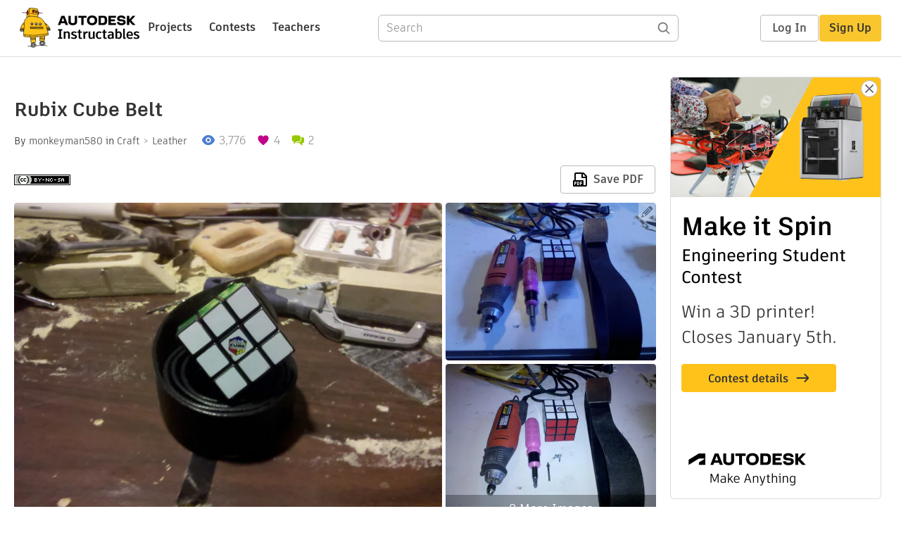

--- FILE ---
content_type: text/html; charset=utf-8
request_url: https://www.instructables.com/rubix-cube-belt/
body_size: 12951
content:
<!DOCTYPE html><html lang="en" class="no-js is-desktop "><head prefix="og: http://ogp.me/ns# fb: http://ogp.me/ns/fb# ibles-production: http://ogp.me/ns/fb/ibles-production#"><link rel="preload" href="/json-api/whoAmI" as="fetch" crossorigin="anonymous"><meta name="referrer" content="origin" /><meta charset="utf-8"><title>Rubix Cube Belt : 4 Steps - Instructables</title><meta property="fb:app_id" content="140028286058792"/><meta property="og:site_name" content="Instructables"/><meta name="viewport" content="width=device-width, initial-scale=1"><meta name="description" content="Rubix Cube Belt: here it is the rubix cube belt! the only one of its kind. (as far as i know)

here&#x27;s my story. regular day dieing of bored and some how I ended going through my closet and I find my old rubix cube. I start playing with it and disassembling the cube.…"/><meta property="og:type" content="article"/><meta property="og:url" content="https://www.instructables.com/rubix-cube-belt/"/><meta property="og:image" content="https://content.instructables.com/FRV/MTAL/GHF6O6RQ/FRVMTALGHF6O6RQ.jpg?auto=webp&amp;frame=1&amp;width=2100"/><meta property="og:image:width" content="2592"/><meta property="og:image:height" content="1936"/><meta property="og:title" content="Rubix Cube Belt"/><meta property="og:description" content="Rubix Cube Belt: here it is the rubix cube belt! the only one of its kind. (as far as i know)

here&#x27;s my story. regular day dieing of bored and some how I ended going through my closet and I find my old rubix cube. I start playing with it and disassembling the cube.…"/><meta property="category" content="craft"/><meta property="channel" content="leather"/><meta name="twitter:card" content="summary_large_image"><meta name="twitter:site" content="@instructables"><meta name="twitter:title" content="Rubix Cube Belt"/><meta name="twitter:image" content="https://content.instructables.com/FRV/MTAL/GHF6O6RQ/FRVMTALGHF6O6RQ.jpg?auto=webp&amp;fit=bounds&amp;frame=1&amp;height=620&amp;width=620"/><meta name="thumbnail" content="https://content.instructables.com/FRV/MTAL/GHF6O6RQ/FRVMTALGHF6O6RQ.jpg?auto=webp&amp;frame=1&amp;width=2100"/><link rel='dns-prefetch' href='//cdn.instructables.com'/><link rel='dns-prefetch' href='//content.instructables.com'/><link rel="canonical" href="https://www.instructables.com/rubix-cube-belt/"/><link rel="shortcut icon" type="image/x-icon" href="/assets/img/siteassets/favicon.ico"/><link rel="apple-touch-icon" href="/assets/img/siteassets/apple-touch-icon.png"/><link rel="apple-touch-icon" sizes="192x192" href="/assets/img/siteassets/apple-touch-icon-192x192.png"/><link rel="apple-touch-icon" sizes="512x512" href="/assets/img/siteassets/apple-touch-icon-512x512.png"/><script>
(function(Ibles){
    Ibles.JST = Ibles.JST || {};
    Ibles.pageContext = {};
    Ibles.isStaging = false;
    Ibles.isLoggedIn = false;
    Ibles.accessCookie = "ibleAccess";
    Ibles.loggedInCookie = "loggedIn";
    Ibles.userStorageKey = "ibleuser";
})(window.Ibles = window.Ibles || {});
</script><script>function Deferred(){var e=[],t={resolve:function(n){t.then=function(e){e(n)},t.resolve=function(){throw new Error("Deferred already resolved")};var o,a=0;for(;o=e[a++];)o(n);e=null},then:function(t){e.push(t)}};return t}Ibles.readCookie=function(e,t){return(t=RegExp("(^|; )"+encodeURIComponent(e)+"=([^;]*)").exec(document.cookie))?decodeURIComponent(t[2]):null},function(e,t){var n=t.readCookie,o=n(t.loggedInCookie),a=n(t.accessCookie);t.isLoggedIn=!!o||!!a;try{var r=localStorage.getItem(t.userStorageKey);t.user=t.isLoggedIn&&r&&JSON.parse(r),e.addEventListener("DOMContentLoaded",(function(){null!=e.umami&&umami.identify(t.user.id,{screenName:t.user.screenName,email:t.user.email,admin:t.user.admin})}))}catch(e){}}(window,Ibles),function(e,t){var n=t.className;n=n.replace(/(^|\s)no-js(\s|$)/,"$1$2");var o=Ibles.user;if(Ibles.isLoggedIn&&o){n+=" is-loggedin",o.role&&o.role.indexOf("ADMIN")>=0&&(n+=" is-admin");for(var a=o.occupations,r=0;r<a.length;r++)if(a[r].name.toLowerCase().indexOf("teacher")>=0){n+=" is-teacher";break}}t.className=n}(Ibles,document.documentElement),function(e,t){var n=[],o=[],a=[],r=/p/.test(t.readyState),i="onpageshow"in e?"pageshow":"load";function s(e){return"function"==typeof e}function l(){var e=arguments,t=e[0],o=e[e.length-1];"object"==typeof t&&t.constructor===Object&&(o=t.callback,t=t.test?t.success:t.failure),s(o)&&(!function(e){e.constructor==Array&&e.length&&a.push.apply(a,e)}(t),n.push([o]))}function d(e,n,o){var a=t.createElement("script");for(var r in a.src=e,a.async=!0,n)a.setAttribute(r,n[r]);s(o)&&(a.onload=o);var i=t.getElementsByTagName("script")[0];i.parentNode.insertBefore(a,i)}function c(e,t){r?setTimeout(e,t||32):o.push(e,t)}e.addEventListener(i,(function(){for(r=!0;o[0];)c(o.shift(),o.shift())})),e.sessionReady=l,e.loadJS=l,e.loadJsQueue=n,e.sessionReady=l,e.deferJS=function(e,t,n){s(e)?c(e):c((function(){d(e,{},t)}),n)},e.loadScript=d,e.pageScripts=a}(window,document),
/*! loadCSS. [c]2017 Filament Group, Inc. MIT License */
function(e){"use strict";e.loadCSS||(e.loadCSS=function(){});var t=loadCSS.relpreload={};if(t.support=function(){var t;try{t=e.document.createElement("link").relList.supports("preload")}catch(e){t=!1}return function(){return t}}(),t.bindMediaToggle=function(e){var t=e.media||"all";function n(){e.addEventListener?e.removeEventListener("load",n):e.attachEvent&&e.detachEvent("onload",n),e.setAttribute("onload",null),e.media=t}e.addEventListener?e.addEventListener("load",n):e.attachEvent&&e.attachEvent("onload",n),setTimeout((function(){e.rel="stylesheet",e.media="only x"})),setTimeout(n,3e3)},t.poly=function(){if(!t.support())for(var n=e.document.getElementsByTagName("link"),o=0;o<n.length;o++){var a=n[o];"preload"!==a.rel||"style"!==a.getAttribute("as")||a.getAttribute("data-loadcss")||(a.setAttribute("data-loadcss",!0),t.bindMediaToggle(a))}},!t.support()){t.poly();var n=e.setInterval(t.poly,500);e.addEventListener?e.addEventListener("load",(function(){t.poly(),e.clearInterval(n)})):e.attachEvent&&e.attachEvent("onload",(function(){t.poly(),e.clearInterval(n)}))}"undefined"!=typeof exports?exports.loadCSS=loadCSS:e.loadCSS=loadCSS}("undefined"!=typeof global?global:this);</script><script type="application/ld+json">{"@context":"https://schema.org","@type":"Article","headline":"Rubix Cube Belt","name":"Rubix Cube Belt","description":"Rubix Cube Belt: here it is the rubix cube belt! the only one of its kind. (as far as i know)\n\nhere's my story. regular day dieing of bored and some how I ended going through my closet and I find my old rubix cube. I start playing with it and disassembling the cube.\u2026","datePublished":"2010-12-07","dateModified":"2017-11-03","mainEntityOfPage":{"@type":"WebPage","@id":"https://www.instructables.com/rubix-cube-belt/"},"image":{"@type":"ImageObject","url":"https://content.instructables.com/FRV/MTAL/GHF6O6RQ/FRVMTALGHF6O6RQ.jpg?auto=webp","width":1024,"height":765},"author":{"@type":"Organization","name":"Instructables","url":"https://www.instructables.com","logo":{"@type":"ImageObject","url":"https://www.instructables.com/assets/img/logo-228x60.png","width":228,"height":60}},"publisher":{"@type":"Organization","name":"Instructables","url":"https://www.instructables.com","logo":{"@type":"ImageObject","url":"https://www.instructables.com/assets/img/logo-228x60.png","width":228,"height":60}},"contributor":{"@type":"Person","name":"monkeyman580"}}</script><script type="application/ld+json">{"@context":"http://schema.org","@type":"BreadcrumbList","itemListElement":[{"@type":"ListItem","position":1,"name":"Craft","item":{"@type":"WebPage","@id":"https://www.instructables.com/craft/"}},{"@type":"ListItem","position":2,"name":"Leather","item":{"@type":"WebPage","@id":"https://www.instructables.com/craft/leather/projects/"}}]}</script><script type="application/ld+json">{"@context":"http://schema.org","@type":"HowTo","name":"Rubix Cube Belt","description":"Rubix Cube Belt: here it is the rubix cube belt! the only one of its kind. (as far as i know)\n\nhere's my story. regular day dieing of bored and some how I ended going through my closet and I find my old rubix cube. I start playing with it and disassembling the cube.\u2026","image":{"@type":"ImageObject","url":"https://content.instructables.com/FRV/MTAL/GHF6O6RQ/FRVMTALGHF6O6RQ.jpg?auto=webp","width":1024,"height":765},"step":[{"@type":"HowToStep","name":"Prep for the Incision Doctor","text":"take anything that will mark on plastic.then use the belt to mark the edges. after this is done extend the line to the other side making the line connect at the edge. then connect the the two line together making a rectangle and dont worry if your l\u2026","image":"https://content.instructables.com/FVA/NHA8/GHF6SP3R/FVANHA8GHF6SP3R.jpg?auto=webp&fit=bounds&frame=1&height=1024&width=1024","url":"https://www.instructables.com/rubix-cube-belt/#step1"},{"@type":"HowToStep","name":"Its Slicing Time","text":"The title says it, all now take the cube apart by prying a top side center cube with a flat head screwdriver.\n\nAfter that is done take the three cubes that you marked earlier and cut them on the long lines\n(the center cube you will have to cut out c\u2026","image":"https://content.instructables.com/FCX/YAC1/GHF6LND1/FCXYAC1GHF6LND1.jpg?auto=webp&fit=bounds&frame=1&height=1024&width=1024","url":"https://www.instructables.com/rubix-cube-belt/#step2"},{"@type":"HowToStep","name":"Belt Attachment","text":"ok time to attach the belt to the cube to the belt take the belt and slide one side into the line u cut on one side of the cube and pinch the belt and fold it to were you can slide it into the other side\n\nnext take the nail and slide it through the \u2026","image":"https://content.instructables.com/FO7/F9DZ/GHF6O6V1/FO7F9DZGHF6O6V1.jpg?auto=webp&fit=bounds&frame=1&height=1024&width=1024","url":"https://www.instructables.com/rubix-cube-belt/#step3"},{"@type":"HowToStep","name":"Finale","text":"well there you have it one rubix cube belt great for Christmas giving\n","image":"https://content.instructables.com/FRV/MTAL/GHF6O6RQ/FRVMTALGHF6O6RQ.jpg?auto=webp&fit=bounds&frame=1&height=1024&width=1024","url":"https://www.instructables.com/rubix-cube-belt/#step4"}]}</script><link href="/assets/BUNDLES/global_desktop_bs2_css.min.css?c=89bd0410e2" rel="stylesheet" type="text/css" media="screen" /><link href="/assets/scss/global.css?c=89bd0410e2" rel="stylesheet" type="text/css" media="screen" /><link rel="preload" href="/assets/fonts/artifakt-element-regular.woff2" as="font" type="font/woff2" crossorigin="anonymous"><link rel="preload" href="/assets/fonts/artifakt-element-medium.woff2" as="font" type="font/woff2" crossorigin="anonymous"><link rel="preload" href="/assets/fonts/artifakt-element-bold.woff2" as="font" type="font/woff2" crossorigin="anonymous"><link rel="preload" href="/assets/fonts/artifakt-legend-regular.woff2" as="font" type="font/woff2" crossorigin="anonymous"><link rel="preload" href="/assets/fonts/artifakt-legend-bold.woff2" as="font" type="font/woff2" crossorigin="anonymous"><link href="/assets/scss/artifakt.css?c=89bd0410e2" rel="stylesheet" type="text/css" media="screen" /><link href="/assets/BUNDLES/ible_desktop_css.min.css?c=89bd0410e2" rel="stylesheet" type="text/css" media="screen" /><link href="/assets/BUNDLES/ible_print_css.min.css?c=89bd0410e2" rel="stylesheet" type="text/css" media="print" /><link href="/assets/scss/instructable.css?c=89bd0410e2" rel="stylesheet" type="text/css" media="screen" /><link rel="stylesheet" href="/assets/js_bundles/6fed003009/main-CIjVy2mG.css" /><script type="module" crossorigin="" src="/assets/js_bundles/6fed003009/main-DiWSUcUB.js"></script><script type="text/javascript" src="https://js-cdn.dynatrace.com/jstag/1672bab6729/bf86358stq/17188ffd570aec1_complete.js" crossorigin="anonymous"></script><script defer src="/script.js" data-website-id="d961f64b-37e9-4704-8b1d-505f4230afe5" data-do-not-track="true"></script></head><body class=""><div id="site-announcements" class="site-announcements"><div class="site-announcements-content"></div></div><header id="site-header" class="responsive-header"></header><main><div id="react-container" class=""></div><div class="instructable"><div class="instructable-content"><article id="article" class="full-wrapper category-content-craft"><header class="article-header" data-location="header"><div class="promo-top"><img class="promo-hide"
                 src="/assets/svg/close-ad.svg"
                 alt="Hide" title="Hide"/><a href="https://www.instructables.com/contest/makeitspin25" class="promo-link"><img src="//images.ctfassets.net/jl5ii4oqrdmc/4yplU7nAk0lm4Q3LuFIVDN/b177646a6830b549e2914bf89d747197/spin-Contest2-1940x500-2.png?w=1940&fm=webp" width="970" height="250" /></a></div><h1 class="header-title">Rubix Cube Belt</h1><div class="sub-header"><div class="header-byline">
            By <a href="/member/monkeyman580/" rel="author">monkeyman580</a>
            
            
                in <a class="category" href="/craft/">Craft</a><a class="channel" href="/craft/leather/projects/">Leather</a></div><div class="header-stats"><p class="svg-views view-count">3,776</p><p class="svg-favorite active favorite-count">4</p><a href="#ible-footer-portal" class="svg-comments active comment-count">2</a></div></div><div class="sub-header header-meta-actions"><div class="header-meta"><span class="posted-date"></span><button class="license-btn" data-url="https://creativecommons.org/licenses/by-nc-sa/4.0/"><img alt="license" src="/assets/img/license/by-nc-sa_small.png"/></button></div><div
                id="ible-actions-portal"
                data-urlstring="rubix-cube-belt"
                data-id="E00X473GHF6A9B5"
                data-status="PUBLISHED"
            ></div></div></header><div class="article-body"><section id="intro" class="step" data-stepid="STZNEC5GHF6A9B4"><h2 class="step-title sr-only">Introduction: Rubix Cube Belt</h2><div class="mediaset"></div><noscript><div class="no-js-photoset"><img loading="lazy" alt="Rubix Cube Belt" src="https://content.instructables.com/FRV/MTAL/GHF6O6RQ/FRVMTALGHF6O6RQ.jpg?auto=webp&amp;fit=bounds&amp;frame=1&amp;height=1024&amp;width=1024auto=webp&amp;frame=1&amp;height=300"><img loading="lazy" alt="Rubix Cube Belt" src="https://content.instructables.com/F23/TKEL/GHF6A9FH/F23TKELGHF6A9FH.jpg?auto=webp&amp;fit=bounds&amp;frame=1&amp;height=1024&amp;width=1024auto=webp&amp;frame=1&amp;height=300"><img loading="lazy" alt="Rubix Cube Belt" src="https://content.instructables.com/FH6/0VSB/GHF6LN5T/FH60VSBGHF6LN5T.jpg?auto=webp&amp;fit=bounds&amp;frame=1&amp;height=1024&amp;width=1024auto=webp&amp;frame=1&amp;height=300"><img loading="lazy" alt="Rubix Cube Belt" src="https://content.instructables.com/FBZ/E0QP/GHF6SP2B/FBZE0QPGHF6SP2B.jpg?auto=webp&amp;fit=bounds&amp;frame=1&amp;height=1024&amp;width=1024auto=webp&amp;frame=1&amp;height=300"><img loading="lazy" alt="Rubix Cube Belt" src="https://content.instructables.com/F57/ZXXA/GHF6SP29/F57ZXXAGHF6SP29.jpg?auto=webp&amp;fit=bounds&amp;frame=1&amp;height=1024&amp;width=1024auto=webp&amp;frame=1&amp;height=300"><img loading="lazy" alt="Rubix Cube Belt" src="https://content.instructables.com/FU5/ZQJ1/GHF6A9E8/FU5ZQJ1GHF6A9E8.jpg?auto=webp&amp;fit=bounds&amp;frame=1&amp;height=1024&amp;width=1024auto=webp&amp;frame=1&amp;height=300"><img loading="lazy" alt="Rubix Cube Belt" src="https://content.instructables.com/F2L/U2II/GHF6SP2X/F2LU2IIGHF6SP2X.jpg?auto=webp&amp;fit=bounds&amp;frame=1&amp;height=1024&amp;width=1024auto=webp&amp;frame=1&amp;height=300"><img loading="lazy" alt="Rubix Cube Belt" src="https://content.instructables.com/FAC/65N7/GHF6O6RR/FAC65N7GHF6O6RR.jpg?auto=webp&amp;fit=bounds&amp;frame=1&amp;height=1024&amp;width=1024auto=webp&amp;frame=1&amp;height=300"><img loading="lazy" alt="Rubix Cube Belt" src="https://content.instructables.com/F06/ZHQP/GHF6O6RS/F06ZHQPGHF6O6RS.jpg?auto=webp&amp;fit=bounds&amp;frame=1&amp;height=1024&amp;width=1024auto=webp&amp;frame=1&amp;height=300"><img loading="lazy" alt="Rubix Cube Belt" src="https://content.instructables.com/F72/2BE8/GHF6SP2A/F722BE8GHF6SP2A.jpg?auto=webp&amp;fit=bounds&amp;frame=1auto=webp&amp;frame=1&amp;height=300"><img loading="lazy" alt="Rubix Cube Belt" src="https://content.instructables.com/FUY/L4LQ/GHF6A9F4/FUYL4LQGHF6A9F4.jpg?auto=webp&amp;fit=bounds&amp;frame=1&amp;height=1024&amp;width=1024auto=webp&amp;frame=1&amp;height=300"></div></noscript><div class="step-body">
        here it is the rubix cube belt! the only one of its kind. (as far as i know)<br><br>
here's my story. regular day dieing of bored and some how I ended going through my closet and I find my old rubix cube. I start playing with it and disassembling the cube. after I reassemble it I'm bored once again an them it hits me. I should make something and needing a belt I start on the first rubix cube belt.<br><br>
what your going to need is:<br>
&nbsp;rubix cube<br>
&nbsp;leather belt w/removable buckle<br>
&nbsp;dremel or dremel equivalent (corded preferred)&nbsp;<br>
&nbsp;dremel bit that can cut a strait line<br>
&nbsp;1/2'' screw w/point like the one in the pic<br>
&nbsp;screwdriver that matches screw<br>
&nbsp;power drill<br>
&nbsp;2'' nail<br>
&nbsp;drill bit that matches nail<br>
REMEMBER TO SOLVE THE CUBE BEFORE CUTTING!<br><br>
&nbsp; &nbsp; &nbsp;<br></div></section><section id="step1" class="step" data-stepid="S268CR1GHF6A9LZ"><h2 class="step-title">Step 1: Prep for the Incision Doctor</h2><div class="mediaset"></div><noscript><div class="no-js-photoset"><img loading="lazy" alt="Prep for the Incision Doctor" src="https://content.instructables.com/FVA/NHA8/GHF6SP3R/FVANHA8GHF6SP3R.jpg?auto=webp&amp;fit=bounds&amp;frame=1&amp;height=1024&amp;width=1024auto=webp&amp;frame=1&amp;height=300"><img loading="lazy" alt="Prep for the Incision Doctor" src="https://content.instructables.com/FIJ/AMD2/GHF6SP3S/FIJAMD2GHF6SP3S.jpg?auto=webp&amp;fit=bounds&amp;frame=1&amp;height=1024&amp;width=1024auto=webp&amp;frame=1&amp;height=300"><img loading="lazy" alt="Prep for the Incision Doctor" src="https://content.instructables.com/FI1/D885/GHF6LNBI/FI1D885GHF6LNBI.jpg?auto=webp&amp;fit=bounds&amp;frame=1&amp;height=1024&amp;width=1024auto=webp&amp;frame=1&amp;height=300"></div></noscript><div class="step-body">
        take anything that will mark on plastic.then use the belt to mark the edges. after this is done extend the line to the other side making the line connect at the edge. then connect the the two line together making a rectangle and dont worry if your line are a little wonky its just a guide line to cut on.&nbsp;<br></div></section><section id="step2" class="step" data-stepid="SS8I2VDGHF6A9U2"><h2 class="step-title">Step 2: Its Slicing Time</h2><div class="mediaset"></div><noscript><div class="no-js-photoset"><img loading="lazy" alt="Its Slicing Time" src="https://content.instructables.com/FCX/YAC1/GHF6LND1/FCXYAC1GHF6LND1.jpg?auto=webp&amp;fit=bounds&amp;frame=1&amp;height=1024&amp;width=1024auto=webp&amp;frame=1&amp;height=300"><img loading="lazy" alt="Its Slicing Time" src="https://content.instructables.com/F37/P34F/GHF6SP9U/F37P34FGHF6SP9U.jpg?auto=webp&amp;fit=bounds&amp;frame=1&amp;height=1024&amp;width=1024auto=webp&amp;frame=1&amp;height=300"><img loading="lazy" alt="Its Slicing Time" src="https://content.instructables.com/F0I/ITW1/GHF6O6UR/F0IITW1GHF6O6UR.jpg?auto=webp&amp;fit=bounds&amp;frame=1&amp;height=1024&amp;width=1024auto=webp&amp;frame=1&amp;height=300"><img loading="lazy" alt="Its Slicing Time" src="https://content.instructables.com/FO1/L71R/GHF6LND8/FO1L71RGHF6LND8.jpg?auto=webp&amp;fit=bounds&amp;frame=1&amp;height=1024&amp;width=1024auto=webp&amp;frame=1&amp;height=300"><img loading="lazy" alt="Its Slicing Time" src="https://content.instructables.com/FWI/ADYB/GHF6LND7/FWIADYBGHF6LND7.jpg?auto=webp&amp;fit=bounds&amp;frame=1&amp;height=1024&amp;width=1024auto=webp&amp;frame=1&amp;height=300"><img loading="lazy" alt="Its Slicing Time" src="https://content.instructables.com/F5S/FBRD/GHF6A9UN/F5SFBRDGHF6A9UN.jpg?auto=webp&amp;fit=bounds&amp;frame=1&amp;height=1024&amp;width=1024auto=webp&amp;frame=1&amp;height=300"><img loading="lazy" alt="Its Slicing Time" src="https://content.instructables.com/F1V/9D5I/GHF6O6UT/F1V9D5IGHF6O6UT.jpg?auto=webp&amp;fit=bounds&amp;frame=1&amp;height=1024&amp;width=1024auto=webp&amp;frame=1&amp;height=300"></div></noscript><div class="step-body">
        The title says it, all now take the cube apart by prying a top side center cube with a flat head screwdriver.<br><br>
After that is done take the three cubes that you marked earlier and cut them on the long lines<br>
(the center cube you will have to cut out completely but don't cut out the corner cubes like the center cube or the belt wont stay attached well)<br><br>
now that the center is cut out start the corner by cutting a right angle on the inside of the cube. next cut the line you drew on the cube to the edge.<br>
REMEMBER THAT THE THE WIDTH YOU CUT NEEDS TO BE A LITTLE BIGGER THAN THE BELT'S WIDTH<br><br>
part 2<br><br>
take the drill and drill in the corner as close to the corner as possible<br>
then repeat on the otherside<br>
this will give the nail a hole to go through so their is something holding the belt besides plastic<br><br><br><br><br><br></div></section><section id="step3" class="step" data-stepid="SX1LP7WGHF6AADZ"><h2 class="step-title">Step 3: Belt Attachment</h2><div class="mediaset"></div><noscript><div class="no-js-photoset"><img loading="lazy" alt="Belt Attachment" src="https://content.instructables.com/FO7/F9DZ/GHF6O6V1/FO7F9DZGHF6O6V1.jpg?auto=webp&amp;fit=bounds&amp;frame=1&amp;height=1024&amp;width=1024auto=webp&amp;frame=1&amp;height=300"><img loading="lazy" alt="Belt Attachment" src="https://content.instructables.com/FG7/G7JS/GHF6A9Y4/FG7G7JSGHF6A9Y4.jpg?auto=webp&amp;fit=bounds&amp;frame=1&amp;height=1024&amp;width=1024auto=webp&amp;frame=1&amp;height=300"><img loading="lazy" alt="Belt Attachment" src="https://content.instructables.com/F55/WS0X/GHF6O6V3/F55WS0XGHF6O6V3.jpg?auto=webp&amp;fit=bounds&amp;frame=1&amp;height=1024&amp;width=1024auto=webp&amp;frame=1&amp;height=300"><img loading="lazy" alt="Belt Attachment" src="https://content.instructables.com/F21/ERC8/GHF6AA0U/F21ERC8GHF6AA0U.jpg?auto=webp&amp;fit=bounds&amp;frame=1&amp;height=1024&amp;width=1024auto=webp&amp;frame=1&amp;height=300"><img loading="lazy" alt="Belt Attachment" src="https://content.instructables.com/FWR/4116/GHF6AA08/FWR4116GHF6AA08.jpg?auto=webp&amp;fit=bounds&amp;frame=1&amp;height=1024&amp;width=1024auto=webp&amp;frame=1&amp;height=300"><img loading="lazy" alt="Belt Attachment" src="https://content.instructables.com/FB1/O19L/GHF6O6V4/FB1O19LGHF6O6V4.jpg?auto=webp&amp;fit=bounds&amp;frame=1&amp;height=1024&amp;width=1024auto=webp&amp;frame=1&amp;height=300"><img loading="lazy" alt="Belt Attachment" src="https://content.instructables.com/FMV/M9EN/GHF6SP9X/FMVM9ENGHF6SP9X.jpg?auto=webp&amp;fit=bounds&amp;frame=1&amp;height=1024&amp;width=1024auto=webp&amp;frame=1&amp;height=300"></div></noscript><div class="step-body">
        ok time to attach the belt to the cube to the belt take the belt and slide one side into the line u cut on one side of the cube and pinch the belt and fold it to were you can slide it into the other side<br><br>
next take the nail and slide it through the two holes you made earlier to hold the belt in place.<br><br>
the take the belt and buckle it into place snap snap and its attached<br><br>
step 2<br><br>
take the cube and on the same face that you put the belt but the opposite side locate the center of the center cube and drill with a small bit to start the hole for a screw then what else screw it in but not all the way keep enough space for the belt to be effective&nbsp;<br><br>
step 3 (optional still read)<br><br>
on the belt you may have to adjust the holes in the end of the belt its simple match a drill bit to the head of the screw and drill the holes out&nbsp;<br><br>
if its to small you can make it a custom fit find were the screw comes too and mark it then drill it out<br><br></div></section><section id="step4" class="step" data-stepid="SD5Z2LZGHFK76TF"><h2 class="step-title">Step 4: Finale</h2><div class="mediaset"></div><noscript><div class="no-js-photoset"><img loading="lazy" alt="Finale" src="https://content.instructables.com/FRV/MTAL/GHF6O6RQ/FRVMTALGHF6O6RQ.jpg?auto=webp&amp;fit=bounds&amp;frame=1&amp;height=1024&amp;width=1024auto=webp&amp;frame=1&amp;height=300"></div></noscript><div class="step-body">
        well there you have it one rubix cube belt great for Christmas giving<br></div></section></div></article><div class="promo-side"><div class="promo-sticky-container"><img class="promo-hide"
                                 src="/assets/svg/close-ad.svg"
                                 alt="Hide" title="Hide"/><a href="https://www.instructables.com/contest/makeitspin25" class="promo-link"><img src="//images.ctfassets.net/jl5ii4oqrdmc/6FsNOldhVxbs4uSlUaDWzj/770c3f42a1e70edeec9a012e088fdea0/spin-Contest2-600x1200-3.png?w=600&fm=webp" width="300" height="600"></a></div></div></div><div
            id="ible-footer-portal"
            data-urlstring="rubix-cube-belt"
            data-id="E00X473GHF6A9B5"
            data-author-id="M1V1HQGFROAGDIH"
            data-classifications="[{&quot;name&quot;:&quot;craft&quot;,&quot;title&quot;:&quot;Craft&quot;,&quot;type&quot;:&quot;category&quot;,&quot;channels&quot;:[{&quot;name&quot;:&quot;leather&quot;,&quot;title&quot;:&quot;Leather&quot;,&quot;type&quot;:&quot;channel&quot;,&quot;category&quot;:&quot;craft&quot;}]}]"
        ></div><div
            id="project-admin-panel"
            data-urlstring="rubix-cube-belt"
        ></div><div
            id="select-contest-portal"
            data-urlstring="rubix-cube-belt"
        ></div></div></main><footer id="footer" class="footer footer-desktop footer-craft"><div class="footer-row footer-row-top"><div class="footer-robot robot-icon robot-icon-craft"></div><div class="footer-categories"><span class="title">Categories</span><ul class="footer-categories-links"><li class="circuits "><a href="/circuits/"><div class="category-icon icon-category-circuits"></div>Circuits
                            </a></li><li class="workshop "><a href="/workshop/"><div class="category-icon icon-category-workshop"></div>Workshop
                            </a></li><li class="design "><a href="/design/"><div class="category-icon icon-category-design"></div>Design
                            </a></li><li class="craft active"><a href="/craft/"><div class="category-icon icon-category-craft"></div>Craft
                            </a></li><li class="cooking "><a href="/cooking/"><div class="category-icon icon-category-cooking"></div>Cooking
                            </a></li><li class="living "><a href="/living/"><div class="category-icon icon-category-living"></div>Living
                            </a></li><li class="outside "><a href="/outside/"><div class="category-icon icon-category-outside"></div>Outside
                            </a></li><li class="teachers "><a href="/teachers/"><div class="category-icon icon-category-teachers"></div>Teachers
                            </a></li></ul></div><div class="footer-about-us"><span class="title">About Us</span><ul><li><a href="/about/">Who We Are</a></li><li><a href="/create/">Why Publish?</a></li></ul></div><div class="footer-resources"><span class="title">Resources</span><ul><li><a href="/Get-Started/">Get Started</a></li><li><a href="/help/">Help</a></li><li><a href="/sitemap/">Sitemap</a></li></ul></div><div class="footer-find-us"><span class="title">Find Us</span><ul><li><a class="instagram" href="https://www.instagram.com/instructables/" title="Instagram"><i class="svg-icon svg-share-instagram"></i></a></li><li><a class="tiktok" href="https://www.tiktok.com/@instructables" title="TikTok"><i class="svg-icon svg-share-tiktok"></i></a></li></ul></div></div><div class="footer-rule"><hr/></div><div class="footer-row footer-row-bottom"><div class="footer-links"><p>© 2026 Autodesk, Inc.</p><ul class="footer-links-list"><li><a href="https://www.autodesk.com/company/legal-notices-trademarks/terms-of-service-autodesk360-web-services/instructables-terms-of-service-june-5-2013" target="_blank">Terms of Service</a><span class="divider">|</span></li><li><a href="https://www.autodesk.com/company/legal-notices-trademarks/privacy-statement" target="_blank">Privacy Statement</a><span class="divider">|</span></li><li><a data-opt-in-preferences="">Privacy settings</a><span class="divider">|</span></li><li><a href="https://www.autodesk.com/company/legal-notices-trademarks" target="_blank">Legal Notices &amp; Trademarks</a></li></ul><a href="https://www.autodesk.com" class="adsk-logo" target="blank"><img alt="Autodesk" src="/assets/img/footer/autodesk-logo-primary-white.png"/></a></div></div></footer><script id="js-page-context" type="application/json">{"mobile":false,"accessCookie":"ibleAccess","sessionCookie":"JSESSIONID","loggedInCookie":"loggedIn","awsAlbCookie":"AWSALB","sourceCookie":"iblesource","userStorageKey":"ibleuser","remoteHost":"https://www.instructables.com","remoteRoot":"https://www.instructables.com/","staticRoot":"/assets/","facebookAppId":"140028286058792","recaptchaSiteKey":"6Ldd5tIrAAAAAMMFbMn4h6iFKmYUliI8P5SiMeV5","oauthCallbackUrl":"https://www.instructables.com/oauth/callback/","oauthGetAuthUrl":"https://www.instructables.com/oauth/getAuthUrl/","nativeApp":false,"disableEmailVerifyWidget":false,"cacheUrls":["https://www.instructables.com/rubix-cube-belt/","https://www.instructables.com/json-api/showInstructableModel?anyStatus=false&urlString=rubix-cube-belt&versionId=","https://www.instructables.com/json-api/getComments?IMadeIt=false&commentId=&instructableId=E00X473GHF6A9B5&limit=20"],"extraCacheUrls":[],"commitInfo":{"git_hash":"89bd0410e2","commit_message":"Add test data attributes (#1854)"},"cdnUrlUserContent":"https://content.instructables.com","cdnUrlInternal":"https://content.instructables.com","cdnUrls":["https://content.instructables.com","https://content.instructables.com","https://content.instructables.com"],"xhrTimeoutMilliseconds":30000.0,"imageFileExtensions":["jpg","jpeg","gif","png","bmp"],"uploadableFileTypes":["bmp","gif","img","jpg","jpeg","pct","pict","png","raw","tif","tiff","avi","mov","mpg","mpeg","mp4","ogg","ram","webm","wmv","3gp","aaf","aif","aiff","mp3","wav","ai","apk","asc","asy","bat","brd","c","cdr","cpp","crw","csv","dru","dwg","dxf","eps","fzz","f3d","g","gco","gcode","gz","h","hex","iam","indd","ino","ipt","key","lbr","m3u","pde","pdf","psd","py","rtfsch","skp","sldprt","step","stl","studio2","studio3","sub","svg","swf","txt","visuino","vsd","wpr","xml","3mf"],"collectionLimit":300,"typesenseProxy":"/api_proxy/search","typesenseApiKey":"aVRXWEZhelk3RlYway94RVRCUk5kdmhjRzc3VGF6RW1UVVIxSXdvWlh3ST02ZWFYeyJleGNsdWRlX2ZpZWxkcyI6Im91dF9vZixzZWFyY2hfdGltZV9tcyxzdGVwQm9keSIsInBlcl9wYWdlIjo2MH0=","countries":[["US","United States"],["AF","Afghanistan"],["AL","Albania"],["DZ","Algeria"],["AS","American Samoa"],["AD","Andorra"],["AO","Angola"],["AI","Anguilla"],["AQ","Antarctica"],["AG","Antigua and Barbuda"],["AR","Argentina"],["AM","Armenia"],["AW","Aruba"],["AU","Australia"],["AT","Austria"],["AZ","Azerbaijan"],["BS","Bahamas"],["BH","Bahrain"],["BD","Bangladesh"],["BB","Barbados"],["BE","Belgium"],["BZ","Belize"],["BJ","Benin"],["BM","Bermuda"],["BT","Bhutan"],["BO","Bolivia"],["BQ","Bonaire, Sint Eustatius and Saba"],["BA","Bosnia and Herzegovina"],["BW","Botswana"],["BV","Bouvet Island"],["BR","Brazil"],["IO","British Indian Ocean Territory"],["BN","Brunei Darussalam"],["BG","Bulgaria"],["BF","Burkina Faso"],["BI","Burundi"],["CV","Cabo Verde"],["KH","Cambodia"],["CM","Cameroon"],["CA","Canada"],["KY","Cayman Islands"],["CF","Central African Republic"],["TD","Chad"],["CL","Chile"],["CN","China"],["CX","Christmas Island"],["CC","Cocos (Keeling) Islands"],["CO","Colombia"],["KM","Comoros"],["CG","Congo"],["CD","Congo, The Democratic Republic of the"],["CK","Cook Islands"],["CR","Costa Rica"],["HR","Croatia"],["CW","Cura\u00e7ao"],["CY","Cyprus"],["CZ","Czechia"],["CI","C\u00f4te d'Ivoire"],["DK","Denmark"],["DJ","Djibouti"],["DM","Dominica"],["DO","Dominican Republic"],["EC","Ecuador"],["EG","Egypt"],["SV","El Salvador"],["GQ","Equatorial Guinea"],["ER","Eritrea"],["EE","Estonia"],["SZ","Eswatini"],["ET","Ethiopia"],["FK","Falkland Islands (Malvinas)"],["FO","Faroe Islands"],["FJ","Fiji"],["FI","Finland"],["FR","France"],["GF","French Guiana"],["PF","French Polynesia"],["TF","French Southern Territories"],["GA","Gabon"],["GM","Gambia"],["GE","Georgia"],["DE","Germany"],["GH","Ghana"],["GI","Gibraltar"],["GR","Greece"],["GL","Greenland"],["GD","Grenada"],["GP","Guadeloupe"],["GU","Guam"],["GT","Guatemala"],["GG","Guernsey"],["GN","Guinea"],["GW","Guinea-Bissau"],["GY","Guyana"],["HT","Haiti"],["HM","Heard Island and McDonald Islands"],["VA","Holy See (Vatican City State)"],["HN","Honduras"],["HK","Hong Kong"],["HU","Hungary"],["IS","Iceland"],["IN","India"],["ID","Indonesia"],["IQ","Iraq"],["IE","Ireland"],["IM","Isle of Man"],["IL","Israel"],["IT","Italy"],["JM","Jamaica"],["JP","Japan"],["JE","Jersey"],["JO","Jordan"],["KZ","Kazakhstan"],["KE","Kenya"],["KI","Kiribati"],["KW","Kuwait"],["KG","Kyrgyzstan"],["LA","Laos"],["LV","Latvia"],["LB","Lebanon"],["LS","Lesotho"],["LR","Liberia"],["LY","Libya"],["LI","Liechtenstein"],["LT","Lithuania"],["LU","Luxembourg"],["MO","Macao"],["MG","Madagascar"],["MW","Malawi"],["MY","Malaysia"],["MV","Maldives"],["ML","Mali"],["MT","Malta"],["MH","Marshall Islands"],["MQ","Martinique"],["MR","Mauritania"],["MU","Mauritius"],["YT","Mayotte"],["MX","Mexico"],["FM","Micronesia, Federated States of"],["MD","Moldova"],["MC","Monaco"],["MN","Mongolia"],["ME","Montenegro"],["MS","Montserrat"],["MA","Morocco"],["MZ","Mozambique"],["MM","Myanmar"],["NA","Namibia"],["NR","Nauru"],["NP","Nepal"],["NL","Netherlands"],["NC","New Caledonia"],["NZ","New Zealand"],["NI","Nicaragua"],["NE","Niger"],["NG","Nigeria"],["NU","Niue"],["NF","Norfolk Island"],["MK","North Macedonia"],["MP","Northern Mariana Islands"],["NO","Norway"],["OM","Oman"],["PK","Pakistan"],["PW","Palau"],["PS","Palestine, State of"],["PA","Panama"],["PG","Papua New Guinea"],["PY","Paraguay"],["PE","Peru"],["PH","Philippines"],["PN","Pitcairn"],["PL","Poland"],["PT","Portugal"],["PR","Puerto Rico"],["QA","Qatar"],["RO","Romania"],["RW","Rwanda"],["RE","R\u00e9union"],["BL","Saint Barth\u00e9lemy"],["SH","Saint Helena, Ascension and Tristan da Cunha"],["KN","Saint Kitts and Nevis"],["LC","Saint Lucia"],["MF","Saint Martin (French part)"],["PM","Saint Pierre and Miquelon"],["VC","Saint Vincent and the Grenadines"],["WS","Samoa"],["SM","San Marino"],["ST","Sao Tome and Principe"],["SA","Saudi Arabia"],["SN","Senegal"],["RS","Serbia"],["SC","Seychelles"],["SL","Sierra Leone"],["SG","Singapore"],["SX","Sint Maarten (Dutch part)"],["SK","Slovakia"],["SI","Slovenia"],["SB","Solomon Islands"],["SO","Somalia"],["ZA","South Africa"],["GS","South Georgia and the South Sandwich Islands"],["KR","South Korea"],["SS","South Sudan"],["ES","Spain"],["LK","Sri Lanka"],["SD","Sudan"],["SR","Suriname"],["SJ","Svalbard and Jan Mayen"],["SE","Sweden"],["CH","Switzerland"],["TW","Taiwan"],["TJ","Tajikistan"],["TZ","Tanzania"],["TH","Thailand"],["TL","Timor-Leste"],["TG","Togo"],["TK","Tokelau"],["TO","Tonga"],["TT","Trinidad and Tobago"],["TN","Tunisia"],["TM","Turkmenistan"],["TC","Turks and Caicos Islands"],["TV","Tuvalu"],["TR","T\u00fcrkiye"],["UG","Uganda"],["UA","Ukraine"],["AE","United Arab Emirates"],["GB","United Kingdom"],["UM","United States Minor Outlying Islands"],["UY","Uruguay"],["UZ","Uzbekistan"],["VU","Vanuatu"],["VE","Venezuela"],["VN","Vietnam"],["VG","Virgin Islands, British"],["VI","Virgin Islands, U.S."],["WF","Wallis and Futuna"],["EH","Western Sahara"],["YE","Yemen"],["ZM","Zambia"],["ZW","Zimbabwe"],["AX","\u00c5land Islands"]],"ineligibleCountries":[["AR","Argentina"],["BR","Brazil"],["IT","Italy"],["PL","Poland"],["RO","Romania"],["TR","T\u00fcrkiye"]],"contentfulAccessToken":"2S1whBR1jkdivB6wuqq6zAPqdah2wFzvTOgb2t3C1jw","contentfulHost":"cdn.contentful.com","contentfulEnvironment":"master","featureFlags":{"get_help":true,"disable_amp":true,"react_homepage":true,"disable_backend_recaptcha_validation":true,"enable_recaptcha_enterprise":true,"responsive_nav":true,"oxygenoauth":true,"googleoauth":true,"allowscreennamechange":true,"allowaireview":true},"category":"craft","channel":"leather","ibleData":{"id":"E00X473GHF6A9B5","urlString":"rubix-cube-belt","fullUrl":"https://www.instructables.com/rubix-cube-belt/","shareImageUrl":"https://content.instructables.com/FRV/MTAL/GHF6O6RQ/FRVMTALGHF6O6RQ.jpg?auto=webp&frame=1&width=2100","title":"Rubix Cube Belt","type":"Step by Step","featureFlag":false,"classifications":[{"name":"craft","title":"Craft","type":"category","channels":[{"name":"leather","title":"Leather","type":"channel","category":"craft"}]}],"category":"craft","channel":"leather","grade":"","subject":"","author":{"id":"M1V1HQGFROAGDIH","screenName":"monkeyman580","originalUrl":"https://content.instructables.com/static/image/project.default.png?auto=webp"},"coverImage":{"originalUrl":"https://content.instructables.com/FRV/MTAL/GHF6O6RQ/FRVMTALGHF6O6RQ.jpg?auto=webp"},"commentingEnabled":true,"indexTags":["internal"],"publishDate":"2010-12-07 18:31:46.0","modifiedDate":"2017-11-03 19:00:11.0"}}</script><script>/*! head.load - v2.0.0 */
!function(e,t){"use strict";var n,a,r=e.document,o=[],u=[],c={},l={},i="async"in r.createElement("script")||"MozAppearance"in r.documentElement.style||e.opera,s=e.head_conf&&e.head_conf.head||"head",d=e[s]=e[s]||function(){d.ready.apply(null,arguments)},f=1,p=2,y=3,m=4;function h(){}function v(e,t){if(e){"object"==typeof e&&(e=[].slice.call(e));for(var n=0,a=e.length;n<a;n++)t.call(e,e[n],n)}}function g(e,n){var a=Object.prototype.toString.call(n).slice(8,-1);return n!==t&&null!==n&&a===e}function E(e){return g("Function",e)}function L(e){return g("Array",e)}function T(e){(e=e||h)._done||(e(),e._done=1)}function b(e){var t,n,a,r,o={};if("object"==typeof e)for(var u in e)e[u]&&(o={name:u,url:e[u]});else o={name:(t=e,n=t.split("/"),a=n[n.length-1],r=a.indexOf("?"),-1!==r?a.substring(0,r):a),url:e};var c=l[o.name];return c&&c.url===o.url?c:(l[o.name]=o,o)}function j(e){for(var t in e=e||l)if(e.hasOwnProperty(t)&&e[t].state!==m)return!1;return!0}function A(e,n){e.state===t&&(e.state=f,e.onpreload=[],M({url:e.url,type:"cache"},(function(){!function(e){e.state=p,v(e.onpreload,(function(e){e.call()}))}(e)})))}function S(e,t){t=t||h,e.state!==m?e.state!==y?e.state!==f?(e.state=y,M(e,(function(){e.state=m,t(),v(c[e.name],(function(e){T(e)})),a&&j()&&v(c.ALL,(function(e){T(e)}))}))):e.onpreload.push((function(){S(e,t)})):d.ready(e.name,t):t()}function M(t,n){var a;n=n||h,/\.css[^\.]*$/.test(t.url)?((a=r.createElement("link")).type="text/"+(t.type||"css"),a.rel="stylesheet",a.href=t.url):((a=r.createElement("script")).type="text/"+(t.type||"javascript"),a.src=t.url),a.onload=a.onreadystatechange=function(t){("load"===(t=t||e.event).type||/loaded|complete/.test(a.readyState)&&(!r.documentMode||r.documentMode<9))&&(a.onload=a.onreadystatechange=a.onerror=null,n())},a.onerror=function(t){t=t||e.event,a.onload=a.onreadystatechange=a.onerror=null,n()},a.async=!1,a.defer=!1;var o=r.head||r.getElementsByTagName("head")[0];o.insertBefore(a,o.lastChild)}function O(){if(!r.body)return e.clearTimeout(d.readyTimeout),void(d.readyTimeout=e.setTimeout(O,50));a||(a=!0,function(){for(var e=r.getElementsByTagName("script"),t=0,n=e.length;t<n;t++){var a=e[t].getAttribute("data-headjs-load");if(a)return void d.load(a)}}(),v(o,(function(e){T(e)})))}function k(){r.addEventListener?(r.removeEventListener("DOMContentLoaded",k,!1),O()):"complete"===r.readyState&&(r.detachEvent("onreadystatechange",k),O())}if("complete"===r.readyState)O();else if(r.addEventListener)r.addEventListener("DOMContentLoaded",k,!1),e.addEventListener("load",O,!1);else{r.attachEvent("onreadystatechange",k),e.attachEvent("onload",O);var _=!1;try{_=!e.frameElement&&r.documentElement}catch(e){}_&&_.doScroll&&function t(){if(!a){try{_.doScroll("left")}catch(n){return e.clearTimeout(d.readyTimeout),void(d.readyTimeout=e.setTimeout(t,50))}O()}}()}d.load=d.js=i?function(){var e=arguments,t=e[e.length-1],n={};return E(t)||(t=null),L(e[0])?(e[0].push(t),d.load.apply(null,e[0]),d):(v(e,(function(e,a){e!==t&&(e=b(e),n[e.name]=e)})),v(e,(function(e,a){e!==t&&S(e=b(e),(function(){j(n)&&T(t)}))})),d)}:function(){var e=arguments,t=[].slice.call(e,1),a=t[0];return n?(a?(v(t,(function(e){!E(e)&&e&&A(b(e))})),S(b(e[0]),E(a)?a:function(){d.load.apply(null,t)})):S(b(e[0])),d):(u.push((function(){d.load.apply(null,e)})),d)},d.test=function(e,t,n,a){var r="object"==typeof e?e:{test:e,success:!!t&&(L(t)?t:[t]),failure:!!n&&(L(n)?n:[n]),callback:a||h},o=!!r.test;return o&&r.success?(r.success.push(r.callback),d.load.apply(null,r.success)):!o&&r.failure?(r.failure.push(r.callback),d.load.apply(null,r.failure)):a(),d},d.ready=function(e,t){if(e===r)return a?T(t):o.push(t),d;if(E(e)&&(t=e,e="ALL"),L(e)){var n={};return v(e,(function(e){n[e]=l[e],d.ready(e,(function(){j(n)&&T(t)}))})),d}if("string"!=typeof e||!E(t))return d;var u=l[e];if(u&&u.state===m||"ALL"===e&&j()&&a)return T(t),d;var i=c[e];return i?i.push(t):i=c[e]=[t],d},d.ready(r,(function(){n&&j()&&v(c.ALL,(function(e){T(e)})),d.feature&&d.feature("domloaded",!0)})),setTimeout((function(){n=!0,v(u,(function(e){e()}))}),300)}(window);</script><script>
        loadJS({
            test: Ibles.isLoggedIn,
            success: ["/assets/BUNDLES/ible_desktop_logged_in_js.min.js?c=89bd0410e2"],
            failure: ["/assets/BUNDLES/ible_desktop_logged_out_js.min.js?c=89bd0410e2"],
            callback: function() {
                
                var model = new Ibles.models.InstructableModel(_.extend({
                    disableComments: false,
                    allSteps: true,
                    fetchUserData: true,
                    fetchStats: true
                }, Ibles.pageContext.ibleData));

                var view = new Ibles.views.DesktopInstructableView({
                    el: ".instructable",
                    model: model
                });
                
            }
        });
    </script><script>
    // redirect if framed and browser does not respect CSP
    if (window.self !== window.top) window.top.location = window.self.location

    

    deferJS(function() {
        
        window.globalScripts = !Ibles.isLoggedIn ?
            ["/assets/BUNDLES/global_desktop_logged_out_bs2_js.min.js?c=89bd0410e2"]:
            ["/assets/BUNDLES/global_desktop_logged_in_bs2_js.min.js?c=89bd0410e2"];
        

        head.load(globalScripts.concat(pageScripts), function(){
            execCallbackQueue(loadJsQueue, loadJS);
        });
    });
</script><script type="text/javascript">
    window.run6Sense = false;
    (function(a,b,c,d){
        a='https://tags.tiqcdn.com/utag/autodesk/micro-basic/prod/utag.js';
        b=document;c='script';d=b.createElement(c);d.src=a;d.type='text/java'+c;d.async=true;
        a=b.getElementsByTagName(c)[0];a.parentNode.insertBefore(d,a);
    })();
</script></body></html>

--- FILE ---
content_type: application/x-javascript;charset=utf-8
request_url: https://smetrics.autodesk.com/id?d_visid_ver=4.4.0&d_fieldgroup=A&mcorgid=6DC7655351E5696B0A490D44%40AdobeOrg&mid=13612583738584263037230168121147146475&ts=1769393741573
body_size: -42
content:
{"mid":"13612583738584263037230168121147146475"}